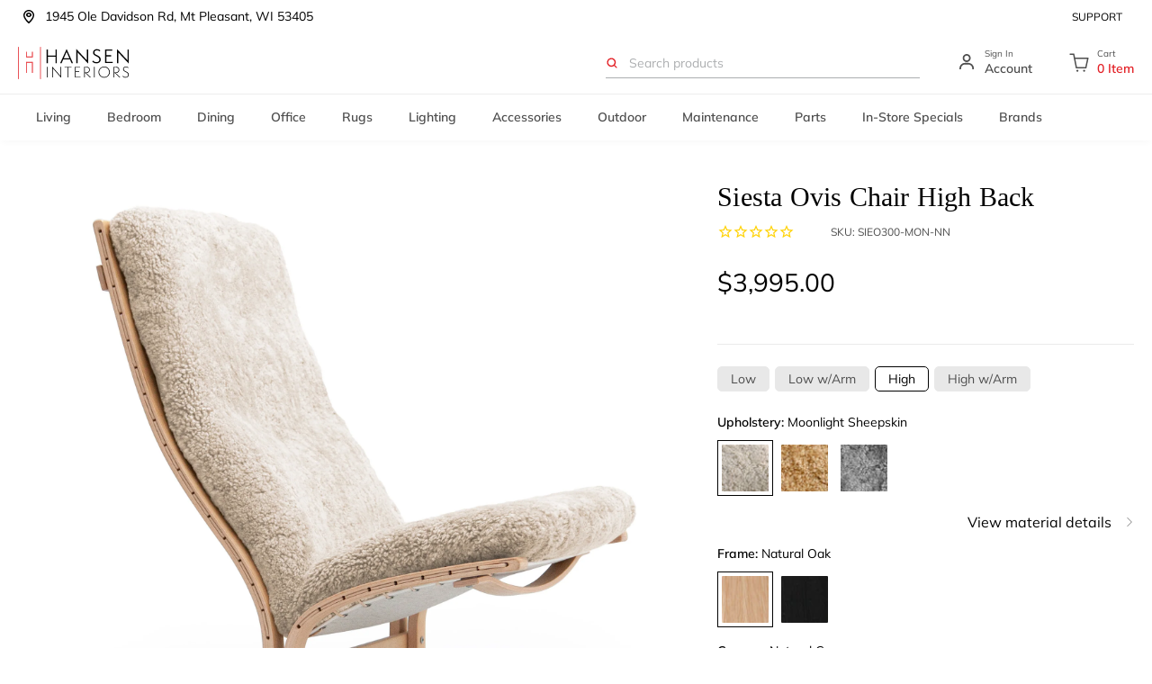

--- FILE ---
content_type: text/html; charset=utf-8
request_url: https://www.hanseninteriors.com/apps/discountninja/product/v5.2/data?handle=siesta-ovis-footstool-1&version=4
body_size: 16
content:
{
  "Version": "5.9.0",
  "Source": "Shopify",
  "Currency": "USD",
  "Id": "7633842995392",
  "Handle": "siesta-ovis-footstool-1",
  "Price": 189500,
  "CompareAtPrice": 0,
  "Collections": "illinois,living,lk-hjelle,ottomans,all,siesta-collection",
  "CollectionIds": "295515062464,287551783104,294250381504,287552143552,288632111296,301874872512",  
  "Tags": "Living,Ottomans,Siesta Classic",
  "Available": true,
  "Variants": [{
   			"Id":44196673683648,
   			"Price":189500,
   			"CompareAtPrice":189500,   			
   			"Available":true,
            "RequiresSellingPlan":false,
			"SellingPlanAllocations": []
   		},{
   			"Id":44196676698304,
   			"Price":189500,
   			"CompareAtPrice":189500,   			
   			"Available":true,
            "RequiresSellingPlan":false,
			"SellingPlanAllocations": []
   		},{
   			"Id":44196676829376,
   			"Price":189500,
   			"CompareAtPrice":189500,   			
   			"Available":true,
            "RequiresSellingPlan":false,
			"SellingPlanAllocations": []
   		},{
   			"Id":44196673716416,
   			"Price":189500,
   			"CompareAtPrice":189500,   			
   			"Available":true,
            "RequiresSellingPlan":false,
			"SellingPlanAllocations": []
   		},{
   			"Id":44196676731072,
   			"Price":189500,
   			"CompareAtPrice":189500,   			
   			"Available":true,
            "RequiresSellingPlan":false,
			"SellingPlanAllocations": []
   		},{
   			"Id":44196676862144,
   			"Price":189500,
   			"CompareAtPrice":189500,   			
   			"Available":true,
            "RequiresSellingPlan":false,
			"SellingPlanAllocations": []
   		},{
   			"Id":44196673749184,
   			"Price":189500,
   			"CompareAtPrice":189500,   			
   			"Available":true,
            "RequiresSellingPlan":false,
			"SellingPlanAllocations": []
   		},{
   			"Id":44196676763840,
   			"Price":189500,
   			"CompareAtPrice":189500,   			
   			"Available":true,
            "RequiresSellingPlan":false,
			"SellingPlanAllocations": []
   		},{
   			"Id":44196676894912,
   			"Price":189500,
   			"CompareAtPrice":189500,   			
   			"Available":true,
            "RequiresSellingPlan":false,
			"SellingPlanAllocations": []
   		},{
   			"Id":44196673781952,
   			"Price":189500,
   			"CompareAtPrice":189500,   			
   			"Available":true,
            "RequiresSellingPlan":false,
			"SellingPlanAllocations": []
   		},{
   			"Id":44196676796608,
   			"Price":189500,
   			"CompareAtPrice":189500,   			
   			"Available":true,
            "RequiresSellingPlan":false,
			"SellingPlanAllocations": []
   		},{
   			"Id":44196676927680,
   			"Price":189500,
   			"CompareAtPrice":189500,   			
   			"Available":true,
            "RequiresSellingPlan":false,
			"SellingPlanAllocations": []
   		}]
}

--- FILE ---
content_type: image/svg+xml
request_url: https://cdn.shopify.com/s/files/1/0612/9002/1056/files/button.svg?v=1653979178
body_size: -252
content:
<svg width="17" height="16" viewBox="0 0 17 16" fill="none" xmlns="http://www.w3.org/2000/svg">
<rect x="16.333" width="16" height="16" rx="1" transform="rotate(90 16.333 0)" fill="#E3E3E3"/>
<path fill-rule="evenodd" clip-rule="evenodd" d="M6.65711 7.10472C6.51748 6.96509 6.29178 6.96509 6.15215 7.10472C6.01251 7.24436 6.01251 7.47006 6.15215 7.60969L7.93773 9.39528C8.07737 9.53491 8.30306 9.53491 8.4427 9.39528L10.2283 7.60969C10.3679 7.47006 10.3679 7.24436 10.2283 7.10472C10.0887 6.96509 9.86295 6.96509 9.72332 7.10472L8.19021 8.63783L6.65711 7.10472Z" fill="black"/>
</svg>
